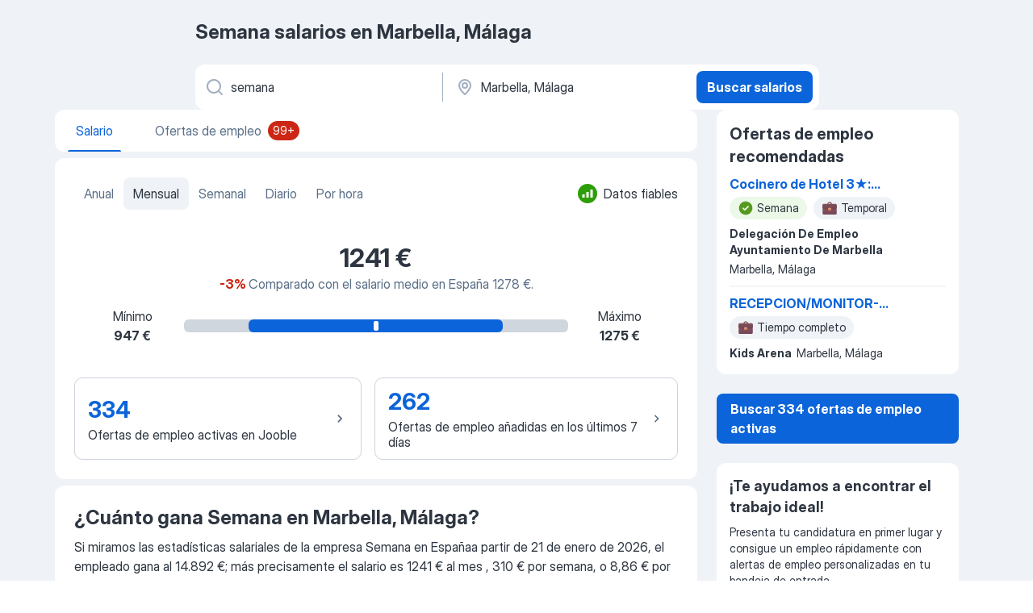

--- FILE ---
content_type: application/javascript
request_url: https://es.jooble.org/assets/1540.cbc862140eb96bd973e3.js
body_size: 3030
content:
"use strict";(self.__LOADABLE_LOADED_CHUNKS__=self.__LOADABLE_LOADED_CHUNKS__||[]).push([[1540],{15350:(e,o,s)=>{s.d(o,{o:()=>t});const t=({emailAddress:e="press@jooble.com",subject:o="Mail from Our Site"})=>`mailto:${e}?subject=${o}`},83136:(e,o,s)=>{s.d(o,{Z:()=>y});s(2784);var t=s(13980);const n={wrapper:"pBGSLh",content:"BsC8eZ",title:"bPTrX0",button_wrapper:"-EYfis",button:"bYHb+T"};var a=s(13008),i=s(2183),r=s.n(i),l=s(66991),c=s(52322);const d=r().bind(n),u={emailUrl:t.string,wrapperClassName:t.string,titleLocaleId:t.string,descriptionLocaleId:t.string,buttonLocaleId:t.string,onClick:t.func},m=({emailUrl:e,wrapperClassName:o,titleLocaleId:s,descriptionLocaleId:t,buttonLocaleId:i,onClick:r})=>{const u=(0,a.Z)();return(0,c.jsxs)("div",{className:d(n.wrapper,{[o]:!!o}),children:[(0,c.jsxs)("div",{className:n.content,children:[(0,c.jsx)("h3",{className:n.title,children:u.formatMessage({id:s})}),(0,c.jsx)("p",{children:u.formatMessage({id:t})})]}),(0,c.jsx)("div",{className:n.button_wrapper,children:(0,c.jsx)(l.HyperlinkSecondaryButton,{href:e,appearance:"blue",size:"md",className:n.button,onClick:r,children:u.formatMessage({id:i})})})]})};m.propTypes=u,m.displayName="BannerWithActionComponent";const p=m,g={wrapperClassName:t.string,titleLocaleId:t.string,descriptionLocaleId:t.string,buttonLocaleId:t.string,emailUrl:t.string,onClick:t.func},h=({wrapperClassName:e,titleLocaleId:o,descriptionLocaleId:s,buttonLocaleId:t,emailUrl:n,onClick:a})=>(0,c.jsx)(p,{emailUrl:n,wrapperClassName:e,titleLocaleId:o,descriptionLocaleId:s,buttonLocaleId:t,onClick:a});h.displayName="BannerWithActionContainer",h.propTypes=g;const y=h},96163:(e,o,s)=>{s.d(o,{p:()=>w});s(2784);var t=s(2183),n=s.n(t),a=s(13008),i=s(13980),r=s(72363),l=s(12203),c=s(66991),d=s(41711);const u={item:"LhLs38",item_info:"-Nh6OA",item_title:"QB+eN0",item_average_salary:"Mh8InM",item_average_salary_amount:"Z8n7n3",item_average_salary_rate:"T1V+WB",item_vacancies_amount:"cXCKEi",item_number:"l12tBr",item_arrow:"LYzScV"};var m,p=s(52322);const g=n().bind(u),h={id:i.number,title:i.string,url:i.string,dataTestName:i.string,onItemClick:i.func,serpUrl:i.string,amount:i.string,rate:i.string,className:i.string},y=({id:e,url:o,title:s,dataTestName:t,onItemClick:n,serpUrl:i,amount:h,rate:y,className:w})=>{const C=(0,a.Z)();return(0,p.jsxs)(r.rU,Object.assign({to:o,"data-test-name":`${t}Item_${e}`,className:g(u.item,{[w]:!!w})},n&&{onItemClick:n},{children:[(0,p.jsxs)("div",{className:u.item_info,children:[(0,p.jsx)("div",{className:u.item_title,children:s}),("div",h?(0,p.jsxs)("div",{className:u.item_average_salary,children:[(0,p.jsx)("span",{className:u.item_average_salary_amount,children:h}),(0,p.jsxs)("span",{className:u.item_average_salary_rate,children:[" ",null!=y?y:null]})]}):null),(m=d.Z,i?(0,p.jsx)(m,{url:i,title:C.formatMessage({id:"salaryStats.showAllVacancies"}),showIcon:!1,dataTestAttr:"_topRegionsShowJobsLink"}):null)]}),(0,p.jsx)("div",{className:u.item_arrow,children:(0,p.jsx)(c.Icon,{glyph:l.CHEVRON_UP,size:"md",appearance:"gray"})})]}))};y.propTypes=h,y.displayName="AverageSalaryListItemComponent";const w=y},41711:(e,o,s)=>{s.d(o,{Z:()=>f});var t=s(2784),n=s(13008),a=s(13980);const i={wrapper:"xGp9+f",is_visited:"GC2JW2",hide_icon:"rORQDp",chevron:"js8A2-"};var r,l=s(2183),c=s.n(l),d=s(72363),u=s(15780),m=s(12203),p=s(52322);const g=c().bind(i),h={url:a.string,isVisited:a.bool,onClick:a.func,intl:a.object,showIcon:a.bool,dataTestAttr:a.string},y=({url:e,intl:o,isVisited:s,onClick:t,showIcon:n,dataTestAttr:a})=>(0,p.jsxs)(d.rU,{to:e,className:g(i.wrapper,{is_visited:!!s,hide_icon:!n}),target:"_blank",onClick:t,"data-test-name":a,children:[o.formatMessage({id:"salaryStats.showAllVacancies"}),(r=u.Z,n?(0,p.jsx)(r,{name:m.CHEVRON_UP,wrapperClassName:i.chevron,fill:"currentColor"}):null)]});y.propTypes=h;const w=y,C={url:a.string,dataTestAttr:a.string,showIcon:a.bool},R=({url:e,showIcon:o=!0,dataTestAttr:s})=>{const[a,i]=(0,t.useState)(!1),r=(0,n.Z)();return(0,p.jsx)(w,{url:e,isVisited:a,setIsVisited:i,onClick:e=>{e.stopPropagation(),i(!0)},showIcon:o,intl:r,dataTestAttr:s})};R.propTypes=C;const f=R},67549:(e,o,s)=>{s.d(o,{A:()=>t,Z:()=>P});const t={HEADER:"header",CONTENT:"content"};var n=s(2784),a=s(13008),i=s(13980),r=s(57903),l=s(87267),c=s(60517),d=s(72779),u=s.n(d),m=s(70194),p=s(12203),g=s(88973),h=s(89794),y=s(66991),w=s(24525),C=s(79544);const R="GT9g+K",f="pekm0+",b="ooHFbM",k="nctZ5j",I="WxVr3s",S="aGesYQ",N="_1WZXjj",_="fYnkXR",j="_3YHyit",A="u2yGjP",v="pbytRw";var F,x,K,O,M,L,V,T,E=s(52322);const q={intl:i.object.isRequired,shouldShowKeyword:i.bool,shouldShowRegion:i.bool,isVoiceInputVisible:i.bool,isRegionFocused:i.bool,isKeywordFocused:i.bool,isDesktop:i.bool,keyword:i.string,region:i.string,keywordFieldId:i.string,keywordAutocomplete:(0,i.arrayOf)((0,i.shape)({value:i.string.isRequired,query:(0,i.arrayOf)((0,i.shape)({content:i.string.isRequired,isStrong:i.bool.isRequired})),amount:i.string.isRequired})),regionAutocomplete:(0,i.arrayOf)((0,i.shape)({query:(0,i.arrayOf)((0,i.shape)({content:i.string.isRequired,isStrong:i.bool.isRequired})),value:i.string})),onSearch:i.func.isRequired,onChangeKeyword:i.func.isRequired,onFocusKeyword:i.func.isRequired,onClickOutsideKeyword:i.func.isRequired,onClickKeywordAutocompleteItem:i.func.isRequired,onKeywordFieldClear:i.func.isRequired,onClickRegionAutocompleteItem:i.func.isRequired,onChangeRegion:i.func.isRequired,onFocusRegion:i.func.isRequired,onClickOutsideRegion:i.func.isRequired,onRegionFieldClear:i.func.isRequired,onVoiceInputResult:i.func,onVoiceInputClick:i.func,onVoiceInputClose:i.func,keywordRef:i.object,regionRef:i.object,isSearching:i.bool,error:i.string,wrapperClassName:i.string},B=({intl:e,keywordFieldId:o,isVoiceInputVisible:s,shouldShowKeyword:t,shouldShowRegion:a,isKeywordFocused:i,isRegionFocused:r,isDesktop:l,keyword:c,region:d,keywordAutocomplete:q=[],regionAutocomplete:B=[],onSearch:D,onChangeKeyword:U,onFocusKeyword:Z,onKeywordFieldClear:P,onClickOutsideKeyword:G,onClickKeywordAutocompleteItem:H,onClickRegionAutocompleteItem:W,onChangeRegion:Y,onFocusRegion:z,onClickOutsideRegion:$,onRegionFieldClear:X,onVoiceInputResult:Q,onVoiceInputClick:J,onVoiceInputClose:ee,keywordRef:oe,regionRef:se,isSearching:te,error:ne,wrapperClassName:ae})=>{const ie=e=>{H(e),d||se.current.focus()},re=e=>{W(e),c||oe.current.focus()};return(0,E.jsxs)("div",{children:[(0,E.jsxs)("form",{onSubmit:e=>{e.preventDefault(),D()},className:u()(R,{[ae]:!!ae}),"data-test-name":"_searchForm",children:[(T=l?"div":n.Fragment,(0,E.jsxs)(T,Object.assign({},l&&{className:f},{children:[(V=g.j,t?(0,E.jsx)(V,{notify:l?G:()=>{},children:(0,E.jsxs)("div",{className:u()(b,S),children:[(0,E.jsx)(h.Z,Object.assign({inputClassName:I,containerClassName:k,name:"keyword",id:o,componentRef:oe,autoCorrect:"off",autoComplete:"off",autoCapitalize:"off",value:c,readOnly:te,placeholder:e.formatMessage({id:"salaryStats.salaryStatsKeywordInputBoxText"}),icon:p.MAGNIFIER},!!c&&i&&{buttonIcon:p.CROSS,buttonAccent:m.UW.GRAY_SOFT,onButtonClick:()=>{P(),oe.current.focus()},buttonProps:{"aria-label":e.formatMessage({id:"searchForm.cleanSearch"})}},!c&&{buttonIcon:p.MICROPHONE,buttonAccent:m.UW.BLUE,onButtonClick:J,buttonProps:{"aria-label":e.formatMessage({id:"voiceInput.voiceInput"})}},{onChange:e=>U(e.target.value),onFocus:e=>Z(e.target.value),"data-test-name":"_searchFormKeywordInput","aria-label":e.formatMessage({id:"header.searchFormLabel.keyword"})})),(L=w.N,s?(0,E.jsx)(L,{onResult:Q,onStop:ee}):null),(M=C.N,q.length>0&&l?(0,E.jsx)(M,{className:j,icon:p.MAGNIFIER,data:q,onClickItem:ie}):null)]})}):null),(O=g.j,a?(0,E.jsx)(O,{notify:l?$:()=>{},children:(0,E.jsxs)("div",{className:u()(b,N),children:[(0,E.jsx)(h.Z,Object.assign({inputClassName:I,containerClassName:k,name:"region",id:"tbRegion",autoCorrect:"off",autoComplete:"off",autoCapitalize:"off",value:d,readOnly:te,componentRef:se,placeholder:e.formatMessage({id:"header.searchForm.region"}),icon:p.MAP_MARKER},!!d&&r&&{buttonIcon:p.CROSS,buttonProps:{"aria-label":e.formatMessage({id:"searchForm.cleanSearch"})}},{buttonAccent:m.UW.GRAY_SOFT,onButtonClick:()=>{X(),se.current.focus()},onChange:e=>Y(e.target.value),onFocus:z,"data-test-name":"_searchFormRegionInput","aria-label":e.formatMessage({id:"header.searchForm.region"})})),(K=C.N,B.length>0&&l?(0,E.jsx)(K,{className:j,icon:p.MAP_MARKER,data:B,onClickItem:re}):null)]})}):null)]}))),(x=C.N,q.length>0&&!l?(0,E.jsx)(x,{className:A,icon:p.MAGNIFIER,data:q,onClickItem:ie}):null),(F=C.N,B.length>0&&!l?(0,E.jsx)(F,{className:A,icon:p.MAP_MARKER,data:B,onClickItem:re}):null),(0,E.jsx)(y.PrimaryButton,{type:"submit",size:"sm",appearance:"blue",className:_,loading:te,children:e.formatMessage({id:"salaryStats.salaryStatsSearchSalaries"})})]}),("div",ne?(0,E.jsx)("div",{className:v,children:ne}):null)]})};B.propTypes=q,B.displayName="SearchFormComponent",B.defaultProps={keyword:"",region:"",regionAutocomplete:[],keywordAutocomplete:[]},B.displayName="SearchFormComponent";const D=B,U={wrapperClassName:i.string,keyword:i.string,region:i.string,namespace:i.string.isRequired,keywordFieldId:i.string,cookieLifetimeDays:i.number,isDesktop:i.bool,isMobile:i.bool,shouldShowKeywordAutocomplete:i.bool,shouldShowRegionAutocomplete:i.bool,shouldShowKeyword:i.bool,shouldShowRegion:i.bool,openHistory:i.func,toggleSearchFormCollapse:i.func,location:i.object,activeFilters:i.object,origin:i.string,isSearching:i.bool,onSearch:i.func},Z=({namespace:e,keyword:o,region:s,keywordFieldId:t,isDesktop:i,isMobile:r,shouldShowKeywordAutocomplete:l,shouldShowRegionAutocomplete:d,shouldShowKeyword:u,shouldShowRegion:m,onSearch:p,isSearching:g,wrapperClassName:h})=>{const y=(0,a.Z)(),w=(0,n.useRef)(null),C=(0,n.useRef)(null),[R,f]=(0,n.useState)(o),[b,k]=(0,n.useState)(!1),[I,S,N]=(0,c.o)(c.k.KEYWORD,[]),[_,j]=(0,n.useState)(s),[A,v]=(0,n.useState)(!1),[F,x,K]=(0,c.o)(c.k.REGION,[]),[O,M]=(0,n.useState)(""),[L,V]=(0,n.useState)(!1),T=y.formatMessage({id:"salaryStats.salaryStatsKeywordErrorMessage"});(0,n.useEffect)((()=>{f(o),j(s)}),[o,s]);const q=async e=>{p&&await p(e)};return(0,E.jsx)(D,{intl:y,isVoiceInputVisible:L,shouldShowKeyword:u,shouldShowRegion:m,isKeywordFocused:b,isRegionFocused:A,isDesktop:i,namespace:e,keywordFieldId:t,keyword:R,keywordAutocomplete:I,region:_,regionAutocomplete:F,onSearch:async()=>{R?(I.length>0&&N(),F.length>0&&K(),await q({keyword:R,region:_})):M(T)},onChangeKeyword:e=>{e&&M(""),f(e),l&&S(r,e)},onClickKeywordAutocompleteItem:async({value:e})=>{f(e),N(),k(!1),_&&await q({keyword:e,region:_})},onFocusKeyword:()=>{k(!0),F.length>0&&K()},onClickOutsideKeyword:()=>{N(),k(!1)},onChangeRegion:e=>{j(e),d&&x(r,e)},onClickRegionAutocompleteItem:async({value:e})=>{j(e),K(),v(!1),C.current.blur(),R&&await q({keyword:R,region:e})},onFocusRegion:()=>{v(!0),I.length>0&&N()},onClickOutsideRegion:()=>{K(),v(!1)},onKeywordFieldClear:()=>{f(""),N()},onRegionFieldClear:()=>{j(""),K()},onVoiceInputResult:e=>{f(e),N()},onVoiceInputClick:()=>{V(!0)},onVoiceInputClose:()=>{V(!1)},keywordRef:w,regionRef:C,isSearching:g,error:O,wrapperClassName:h})};Z.propTypes=U,Z.defaultProps={keyword:"",region:"",shouldShowKeywordAutocomplete:!0,shouldShowRegionAutocomplete:!0,shouldShowKeyword:!0,shouldShowRegion:!0},Z.displayName="SearchBarContainer";const P=(0,r.$j)((e=>({isMobile:(0,l.Hu0)(e),isDesktop:(0,l.Zy0)(e)})))(Z)}}]);
//# sourceMappingURL=http://localhost:8081/assets/sourcemaps/1540.cbc862140eb96bd973e3.js.map